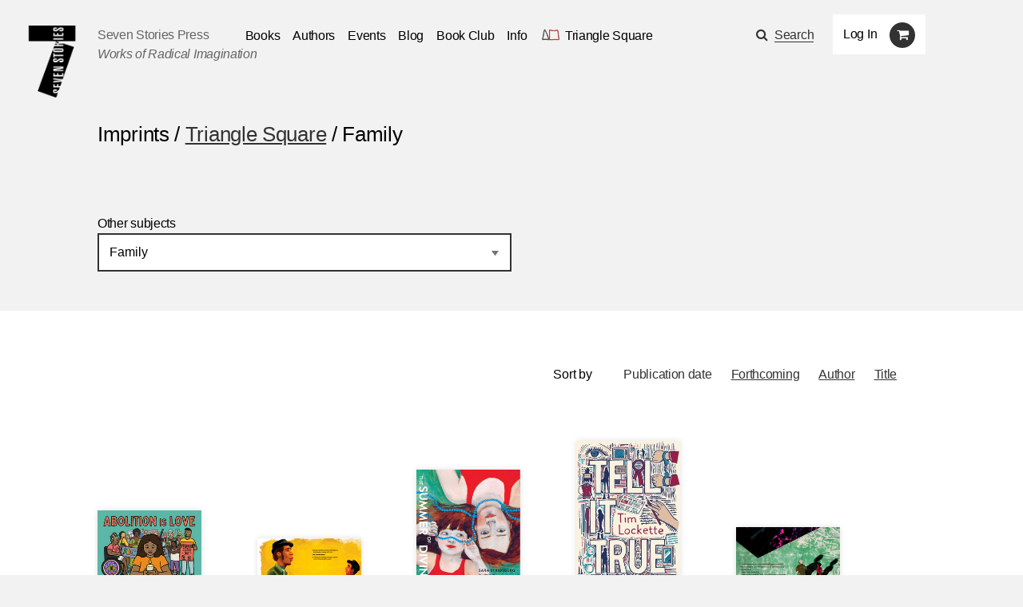

--- FILE ---
content_type: text/html; charset=utf-8
request_url: https://sevenstories.com/imprints/triangle-square/subjects/79-family?page=1
body_size: 28089
content:
<!DOCTYPE html><html lang="en"><head><meta content="IE=edge" http-equiv="X-UA-Compatible" /><meta charset="utf-8" /><meta content="width=device-width,initial-scale=1.0,initial-scale=1.0,user-scalable=yes" name="viewport" /><meta name="csrf-param" content="authenticity_token" />
<meta name="csrf-token" content="XYYaUo4muEZjF86aVN7K9ly9ALoHl7mFFLpEHb7pd0cH3maBMQufSvZKvHDoMl1ADv_OwdR6VuER-smgu2xJoA" /><title>Seven Stories Press</title><link rel="stylesheet" href="https://cloud.typography.com/6026514/6332152/css/fonts.css" media="screen" /><link rel="stylesheet" href="https://maxcdn.bootstrapcdn.com/font-awesome/4.5.0/css/font-awesome.min.css" media="screen" /><link rel="stylesheet" href="https://www.sevenstories.com/assets/application-55a1e78eea2448016c5f1ada1fa03bb574bcecaa4399e14cb559e82d51dd4c62.css" media="screen" /><meta content="Seven Stories Press" property="og:title" /><meta content="website" property="og:type" /><meta content="https://www.sevenstories.com/" property="og:url" /><meta content="https://s3.amazonaws.com/sevenstories-prod/static_files/2ec741ea7e7b406518639bc183e1c339/facebook.png " property="og:image" /><meta content="https://s3.amazonaws.com/sevenstories-prod/static_files/2ec741ea7e7b406518639bc183e1c339/facebook.png  " property="og:image:secure_url" /><meta content="Publishes books of top authors, non-fiction (social justice, human rights and radical activism) and alternative health, women&#39;s health, and popular culture." property="og:description" /><meta content="sevenstories.com" property="og:site_name" /><meta content="oltetfjfcdzkoc722aypso4l24f38t" name="facebook-domain-verification" /><script async="" defer="" src="https://challenges.cloudflare.com/turnstile/v0/api.js"></script><script type="text/javascript">
   (function(i,s,o,g,r,a,m){i['GoogleAnalyticsObject']=r;i[r]=i[r]||function(){
       (i[r].q=i[r].q||[]).push(arguments)},i[r].l=1*new Date();a=s.createElement(o),
                            m=s.getElementsByTagName(o)[0];a.async=1;a.src=g;m.parentNode.insertBefore(a,m)
   })(window,document,'script','//www.google-analytics.com/analytics.js','ga');


   ga('create', 'UA-79676203-1', {"cookieName":"_ga"});
   ga('send', "pageview", {"page":"/imprints/triangle-square/subjects/79-family?page=1","campaignName":null,"campaignSource":null,"campaignMedium":null});

   ga(function(tracker) {
     var clientId = tracker.get('clientId');
     document.cookie = "ga_client_id=" + clientId + ";path=/;"
   });
</script>

  <!-- Google tag (gtag.js) -->
  <script async src="https://www.googletagmanager.com/gtag/js?id=AW-385733891"></script>
  <script>
      window.dataLayer = window.dataLayer || [];
      function gtag(){dataLayer.push(arguments);}
      gtag('js', new Date());
      gtag('config', 'AW-385733891');
  </script>
<!--Facebook Pixel Code--><script>!function(f,b,e,v,n,t,s)
{if(f.fbq)return;n=f.fbq=function(){n.callMethod?
n.callMethod.apply(n,arguments):n.queue.push(arguments)};
if(!f._fbq)f._fbq=n;n.push=n;n.loaded=!0;n.version='2.0';
n.queue=[];t=b.createElement(e);t.async=!0;
t.src=v;s=b.getElementsByTagName(e)[0];
s.parentNode.insertBefore(t,s)}(window,document,'script',
'https://connect.facebook.net/en_US/fbevents.js');

fbq('init', '2614366698775242');
fbq('track', 'PageView');
  fbq('track', 'ViewContent');</script><noscript><img height="1" src="https://www.facebook.com/tr?id=2614366698775242&amp;ev=PageView&amp;noscript=1" width="1" /></noscript><!--End Facebook Pixel Code--></head><body class="subjects "><section class="discounts-messages"></section><a aria-label="Skip Navigation" class="skip-nav" href="#main-content">Skip Navigation</a><header class="header"><div class="menuicon"></div><a aria-label="Seven Stories Press" class="logo" href="/"></a><div class="brand"><p class="ssp"><a href="/">Seven Stories Press</a><p class="tagline">Works of Radical Imagination</p></p></div><div class="primary-navigation"><ul class="nav"><li class="nav-dropdown"><a aria-label="Navigate to the books page" href="/imprints/seven-stories-press">Books</a><ul class="nav-drawer"><li><a href="https://www.sevenstories.com/imprints/seven-stories-press">Seven Stories Press</a></li><li><a href="https://www.sevenstories.com/imprints/triangle-square">Triangle Square Books for Young Readers</a></li><li><a href="https://www.sevenstories.com/imprints/siete-cuentos">Editorial Siete Cuentos</a></li><li><a href="https://www.sevenstoriespress.co.uk/">Seven Stories Press UK</a></li><li><a href="https://twodollarradio.com/">Two Dollar Radio</a></li></ul></li><li><a aria-label="Navigate to the authors page" href="/authors">Authors</a></li><li><a aria-label="Navigate to the events page" href="/events?loc=all">Events</a></li><li><a aria-label="Navigate to the blog page" href="/blogs">Blog</a></li><li class="nav-dropdown"><a aria-label="Navigate to the book club page" href="/bookclub">Book Club</a><ul class="nav-drawer"><li><a aria-label="Navigate to the Triangle Square Book Clubs page" href="https://www.sevenstories.com/pg/tsbyr-book-clubs">Triangle Square Book Clubs</a></li></ul></li><li class="nav-dropdown"><a href="#">Info</a><ul class="nav-drawer"><li><a aria-label="Navigate to the About the Press page" href="https://sevenstories.com/pg/about">About the Press</a></li><li><a aria-label="Navigate to the Catalogs &amp; Review Copies page" href="https://sevenstories.com/pg/resources-booksellers">Catalogs &amp; Review Copies</a></li><li><a aria-label="Navigate to the Resources for Educators &amp; Academics page" href="https://sevenstories.com/pg/resources-academics">Resources for Educators &amp; Academics</a></li><li><a aria-label="Navigate to the Resources for Librarians page" href="https://www.sevenstories.com/pg/resources-library">Resources for Librarians</a></li><li><a aria-label="Navigate to the Rights, Submissions, &amp; Internships page" href="https://sevenstories.com/pg/resources-rights">Rights, Submissions, &amp; Internships</a></li><li><a aria-label="Navigate to the Seven Stories Press eBooks page" href="https://sevenstories.com/pg/resources-ebooks">Seven Stories Press eBooks</a></li></ul></li><li><a class="triangle-square-link" href="/imprints/triangle-square"><?xml version="1.0" encoding="UTF-8" standalone="no"?>
<svg
   xmlns="http://www.w3.org/2000/svg"
   version="1.0"
   width="300.000000pt"
   height="214.000000pt"
   viewBox="0 0 300.000000 214.000000"
   preserveAspectRatio="xMidYMid meet"
   role="img" aria-label="Logo for Triangle Square, Seven Stories Press' children's imprint"
>
   <title>Triangle Square logo</title>
   <desc>Logo for Seven Stories Press' children's imprint</desc>
  <g
     transform="translate(0.000000,214.000000) scale(0.100000,-0.100000)"
     id="g8"
     stroke="none"
     fill="#000000">
    <path
       d="M 552,1892 C 527,1864 490,1773 468,1685 456,1641 417,1421 380,1195 335,916 303,750 280,675 261,615 244,545 241,520 238,495 231,444 224,405 204,285 198,295 295,296 c 47,0 117,8 155,17 101,24 310,23 443,-3 57,-11 112,-25 123,-30 11,-6 56,-9 102,-8 l 82,3 12.0208,10.98958 C 1212.0208,370.98958 1206,416 1040,875 c -24,66 -66,185 -94,265 -28,80 -65,172 -81,205 -76,148 -204,393 -220,420 -10,17 -23,48 -29,71 -6,22 -19,48 -29,57 -18,16 -20,16 -35,-1 z m 39,-74 c 6,-29 164,-340 245,-484 15,-27 62,-147 103,-265 41,-118 110,-311 152,-429 42,-118 79,-239 83,-267 l 7,-53 h -69 c -37,0 -89,6 -115,14 -157,47 -441,56 -592,18 -47,-12 -102,-22 -124,-22 -38,0 -38,1 -33,33 3,17 11,70 17,117 7,47 25,126 41,175 16,50 42,178 59,285 94,590 130,770 175,864 29,61 40,64 51,14 z"
       class="triangle-character"
       style="fill:#383a32;fill-opacity:1;stroke:#383a32;stroke-miterlimit:4;stroke-dasharray:none;stroke-opacity:1"
       inkscape:connector-curvature="0"
       sodipodi:nodetypes="ccccscccccccccscccccccssccsccscccccc" />
    <path
       d="m 1304,1823 c 0,-10 0,-1524 0,-1540 1,-18 324,-17 556,2 224,18 371,19 692,3 303,-14 288,-19 278,92 -3,41 -17,117 -31,169 -27,99 -48,264 -59,451 -4,63 -20,205 -37,315 -17,110 -36,241 -43,290 -27,185 -43,217 -98,197 -18,-6 -115,-23 -217,-37 -102,-14 -203,-30 -225,-35 -61,-15 -114,-12 -315,15 -286,39 -323,45 -334,54 -11,9 -115,31 -148,31 -10,0 -18,-3 -19,-7 z m 126,-54 c 15,-11 149,-34 375,-64 210,-28 253,-30 315,-15 22,5 121,21 220,35 99,14 195,29 213,34 30,9 34,8 43,-17 6,-15 15,-56 21,-92 5,-36 16,-103 24,-150 31,-187 55,-372 64,-510 16,-227 29,-326 61,-450 16,-63 29,-138 29,-167 v -53 h -52 c -29,0 -172,5 -318,12 -232,10 -298,10 -520,-5 -140,-10 -326,-17 -412,-17 h -158 v 740 740 l 43,-6 c 23,-4 47,-10 52,-15 z"
       class="square-character"
       style="fill:#a83832;fill-opacity:1;stroke:#a83832;stroke-miterlimit:4;stroke-dasharray:none;stroke-opacity:1"
       inkscape:connector-curvature="0" />
  </g>
</svg>
<span aria-label="Navigate to the Triangle Square page">Triangle Square</span></a></li></ul><div class="utility"><div class="search"><span class="fa fa-search icon"></span><a href="#search-modal" rel="modal:open">Search</a></div><div class="mobile-search"><form action="/search" accept-charset="UTF-8" method="get"><input name="utf8" type="hidden" value="&#x2713;" autocomplete="off" /><input type="text" name="q" id="q" class="text" placeholder="Search" /><input type="submit" name="commit" value="" class="mobile-search-submit" data-disable-with="" /></form></div><div class="rule"></div><div class="account"><div class="user"><a class="login" href="/users/sign_in">Log In</a></div><div class="cart"><span class="fa fa-shopping-cart icon" aria-label="Navigate to your cart. 0 items"></span></div></div></div></div><div class="mobile-cart"><span class="fa fa-shopping-cart icon" aria-label="Navigate to your cart. 0 items"></span></div></header><script>document.addEventListener('DOMContentLoaded', function() {
    let navDropdowns = Array.from(document.querySelectorAll('.nav-dropdown'))
    let userDiv = document.querySelector('.user')

    if (userDiv.innerText !== "Log In") {
        navDropdowns.push(userDiv)
    }

    navDropdowns.forEach((item) => {
        let link = item.querySelector('a')
        let drawer = item.querySelector('.nav-drawer') || document.querySelector('.drawer')

        let drawerItems = drawer.querySelectorAll('a')
        let lastDrawerItem = drawerItems[drawerItems.length - 1]
        link.setAttribute('tabindex', '0')
        link.setAttribute('aria-haspopup', 'true')
        link.setAttribute('role', 'button')

        link.addEventListener("keydown", function (event) {
            if (event.key === 'Enter' || event.key === 'ArrowRight') {
                drawer.style.opacity = 1
                drawer.style.zIndex = 3
                drawer.style.visibility = 'visible'
                drawer.setAttribute('aria-expanded', 'true')

                lastDrawerItem.addEventListener('keydown', function (event) {
                    if (event.key === 'Tab') {
                        drawer.style.visibility = 'hidden'
                        drawer.setAttribute('aria-expanded', 'false')
                    }
                });
                event.preventDefault()
            }
        })
    })
})</script><main id="main-content"><section class=" callout"><article><div class="header-subtitle"><h2 class="subtitle">Imprints / <a href="/imprints/triangle-square">Triangle Square</a> / Family</h2><h2 class="author"></h2></div></article></section><section class="subject-select"><article><div class="subject-picker"><p>Other subjects</p><select name="topic" id="topic" onchange="window.location.href = this.value"><option value="https://sevenstories.com/imprints/triangle-square/subjects/1-activism">Activism</option>
<option value="https://sevenstories.com/imprints/triangle-square/subjects/2-american-studies">American Studies</option>
<option value="https://sevenstories.com/imprints/triangle-square/subjects/85-art-criticism">Art Criticism</option>
<option value="https://sevenstories.com/imprints/triangle-square/subjects/72-black-liberation">Black Liberation</option>
<option value="https://sevenstories.com/imprints/triangle-square/subjects/77-book-club">Book Club</option>
<option value="https://sevenstories.com/imprints/triangle-square/subjects/80-che-guevara-library">Che Guevara Library</option>
<option value="https://sevenstories.com/imprints/triangle-square/subjects/26-children-s">Children&#39;s</option>
<option value="https://sevenstories.com/imprints/triangle-square/subjects/6-current-events">Current Events</option>
<option value="https://sevenstories.com/imprints/triangle-square/subjects/7-drama">Drama</option>
<option value="https://sevenstories.com/imprints/triangle-square/subjects/8-economics">Economics</option>
<option value="https://sevenstories.com/imprints/triangle-square/subjects/9-environmentalism">Environmentalism</option>
<option value="https://sevenstories.com/imprints/triangle-square/subjects/10-essays">Essays</option>
<option selected="selected" value="https://sevenstories.com/imprints/triangle-square/subjects/79-family">Family</option>
<option value="https://sevenstories.com/imprints/triangle-square/subjects/48-feminism">Feminism</option>
<option value="https://sevenstories.com/imprints/triangle-square/subjects/47-fiction">Fiction</option>
<option value="https://sevenstories.com/imprints/triangle-square/subjects/12-film">Film</option>
<option value="https://sevenstories.com/imprints/triangle-square/subjects/17-gender-and-sexuality">Gender and Sexuality</option>
<option value="https://sevenstories.com/imprints/triangle-square/subjects/3-graphic-works-art-and-photography">Graphic Works, Art and Photography</option>
<option value="https://sevenstories.com/imprints/triangle-square/subjects/13-health">Health</option>
<option value="https://sevenstories.com/imprints/triangle-square/subjects/14-history">History</option>
<option value="https://sevenstories.com/imprints/triangle-square/subjects/15-human-rights">Human Rights</option>
<option value="https://sevenstories.com/imprints/triangle-square/subjects/83-indigenous-studies-indigenous-resistance">Indigenous Studies / Indigenous Resistance</option>
<option value="https://sevenstories.com/imprints/triangle-square/subjects/16-journalism-amp-media-studies">Journalism &amp; Media Studies</option>
<option value="https://sevenstories.com/imprints/triangle-square/subjects/62-language-and-writing">Language and Writing</option>
<option value="https://sevenstories.com/imprints/triangle-square/subjects/73-latin-american-and-latinx-literature">Latin American and Latinx Literature</option>
<option value="https://sevenstories.com/imprints/triangle-square/subjects/5-memoir-amp-biography">Memoir &amp; Biography</option>
<option value="https://sevenstories.com/imprints/triangle-square/subjects/74-mental-health">Mental Health</option>
<option value="https://sevenstories.com/imprints/triangle-square/subjects/71-merch">Merch</option>
<option value="https://sevenstories.com/imprints/triangle-square/subjects/50-middle-grade">Middle Grade</option>
<option value="https://sevenstories.com/imprints/triangle-square/subjects/18-music">Music</option>
<option value="https://sevenstories.com/imprints/triangle-square/subjects/88-palestine">Palestine</option>
<option value="https://sevenstories.com/imprints/triangle-square/subjects/19-philosophy-amp-religion">Philosophy &amp; Religion</option>
<option value="https://sevenstories.com/imprints/triangle-square/subjects/82-photography">Photography</option>
<option value="https://sevenstories.com/imprints/triangle-square/subjects/78-picture-books">Picture Books</option>
<option value="https://sevenstories.com/imprints/triangle-square/subjects/20-poetry">Poetry</option>
<option value="https://sevenstories.com/imprints/triangle-square/subjects/21-politics">Politics</option>
<option value="https://sevenstories.com/imprints/triangle-square/subjects/87-race-and-inequality">Race and Inequality</option>
<option value="https://sevenstories.com/imprints/triangle-square/subjects/84-revolutionary-latin-america">Revolutionary Latin America</option>
<option value="https://sevenstories.com/imprints/triangle-square/subjects/22-science">Science</option>
<option value="https://sevenstories.com/imprints/triangle-square/subjects/75-science-fiction-speculative-fiction">Science Fiction / Speculative Fiction</option>
<option value="https://sevenstories.com/imprints/triangle-square/subjects/81-sex-work">Sex Work</option>
<option value="https://sevenstories.com/imprints/triangle-square/subjects/76-short-stories">Short Stories</option>
<option value="https://sevenstories.com/imprints/triangle-square/subjects/23-spanish-language">Spanish Language</option>
<option value="https://sevenstories.com/imprints/triangle-square/subjects/24-sports">Sports</option>
<option value="https://sevenstories.com/imprints/triangle-square/subjects/70-translation">Translation</option>
<option value="https://sevenstories.com/imprints/triangle-square/subjects/49-young-adult">Young Adult</option></select></div></article></section><section class="book-grid border-top"><article><header class="book-grid"><nav><h3>Sort by</h3><ul><li><a class="selected" href="https://sevenstories.com/imprints/triangle-square/subjects/79-family?sort=publication+date&amp;sort_dir=desc#browse">Publication date</a></li><li><a href="https://sevenstories.com/imprints/triangle-square/subjects/79-family?sort=forthcoming&amp;sort_dir=asc#browse">Forthcoming</a></li><li><a href="https://sevenstories.com/imprints/triangle-square/subjects/79-family?sort=author&amp;sort_dir=asc#browse">Author</a></li><li><a href="https://sevenstories.com/imprints/triangle-square/subjects/79-family?sort=title&amp;sort_dir=asc#browse">Title</a></li></ul></nav></header><div class="book-grid"><div class="book-tile"><div class="cover"><a href="/books/4483-abolition-is-love"><img alt="Book cover for Abolition is Love" tabindex="0" src="https://sevenstories-prod.s3.amazonaws.com/images/000003/232/9781644212554-f_medium-56dfbe6f613cd96a3bf8f6652d5a6018.jpg" /></a></div><div class="author"><p><span>by <a href="/authors/587-syrus-marcus-ware">Syrus Marcus Ware</a> and <a href="/authors/588-alannah-fricker">Alannah Fricker</a></span></p></div><h2><a href="/books/4483-abolition-is-love">Abolition is Love</a></h2></div><div class="book-tile"><div class="cover"><a href="/books/4449-little-black-lives-matter"><img alt="Book cover for Little Black Lives Matter" tabindex="0" src="https://sevenstories-prod.s3.amazonaws.com/images/000003/394/lblmspread4-f_medium-237ed7acf5b4c0526215c9b75460fb9e.png" /></a></div><div class="author"><p><span>by <a href="/authors/555-khodi-dill">Khodi Dill</a></span></p></div><h2><a href="/books/4449-little-black-lives-matter">Little Black Lives Matter</a></h2></div><div class="book-tile"><div class="cover"><a href="/books/4423-the-summer-of-diving"><img alt="Book cover for The Summer of Diving" tabindex="0" src="https://sevenstories-prod.s3.amazonaws.com/images/000003/094/9781644211342-f_medium-6717857051fccbc231f8b0c9f15afe80.jpeg" /></a></div><div class="author"><p><span>by <a href="/authors/539-sara-stridsberg">Sara Stridsberg</a> and <a href="/authors/541-sara-lundberg">Sara Lundberg</a></span>, <span>translated by <a href="/authors/540-b-j-woodstein">B.J. Woodstein</a></span></p></div><h2><a href="/books/4423-the-summer-of-diving">The Summer of Diving</a></h2></div><div class="book-tile"><div class="cover"><a href="/books/4332-tell-it-true"><img alt="Book cover for Tell It True" tabindex="0" src="https://sevenstories-prod.s3.amazonaws.com/images/000002/711/tellittrue-f_medium-6092cc09a9ae8e48cdb97ed4ba649610.jpg" /></a></div><div class="author"><p><span>by <a href="/authors/486-tim-lockette">Tim Lockette</a></span></p></div><h2><a href="/books/4332-tell-it-true">Tell It True</a></h2></div><div class="book-tile"><div class="cover"><a href="/books/4244-night-shadows"><img alt="Book cover for Night Shadows" tabindex="0" src="https://sevenstories-prod.s3.amazonaws.com/images/000002/838/3-f_medium-c8631cdde94f6922eec7b2717e74ede1.jpg" /></a></div><div class="author"><p><span>by <a href="/authors/490-barbara-dacosta">Barbara DaCosta</a> and <a href="/authors/437-ed-young">Ed Young</a></span></p></div><h2><a href="/books/4244-night-shadows">Night Shadows</a></h2></div><div class="book-tile"><div class="cover"><a href="/books/4233-atty-at-law"><img alt="Book cover for Atty at Law" tabindex="0" src="https://sevenstories-prod.s3.amazonaws.com/images/000002/644/1602184086-f_medium-0bfe49d289a51d83e41d952f92a1f48a.png" /></a></div><div class="author"><p><span>by <a href="/authors/486-tim-lockette">Tim Lockette</a></span></p></div><h2><a href="/books/4233-atty-at-law">Atty at Law</a></h2></div><div class="book-tile"><div class="cover"><a href="/books/4188-long-haired-cat-boy-cub"><img alt="Book cover for Long-Haired Cat-Boy Cub" tabindex="0" src="https://sevenstories-prod.s3.amazonaws.com/images/000002/829/3-f_medium-e62b91f213a5e07d2aafd4c0bf623a17.jpg" /></a></div><div class="author"><p><span>by <a href="/authors/463-etgar-keret">Etgar Keret</a></span>, <span>translated by <a href="/authors/465-sondra-silverston">Sondra Silverston</a></span></p></div><h2><a href="/books/4188-long-haired-cat-boy-cub">Long-Haired Cat-Boy Cub</a></h2></div><div class="book-tile"><div class="cover"><a href="/books/4186-long-summer-nights"><img alt="Book cover for Long Summer Nights" tabindex="0" src="https://sevenstories-prod.s3.amazonaws.com/images/000002/439/9781609808983_%282%29-f_medium-ea11c01feefb27d216411615102e5705.jpg" /></a></div><div class="author"><p><span>by <a href="/authors/36-aharon-appelfeld">Aharon Appelfeld</a></span></p></div><h2><a href="/books/4186-long-summer-nights">Long Summer Nights</a></h2></div><div class="book-tile"><div class="cover"><a href="/books/4108-yugen"><img alt="Book cover for Yugen" tabindex="0" src="https://sevenstories-prod.s3.amazonaws.com/images/000002/170/9781609808655-f_medium-9ada0b4e0faf141bb6254dc20b68dace.jpg" /></a></div><div class="author"><p><span>by <a href="/authors/437-ed-young">Ed Young</a> and <a href="/authors/438-mark-reibstein">Mark Reibstein</a></span></p></div><h2><a href="/books/4108-yugen">Yugen</a></h2></div><div class="book-tile"><div class="cover"><a href="/books/4127-grandpa-stops-a-war"><img alt="Book cover for Grandpa Stops a War" tabindex="0" src="https://sevenstories-prod.s3.amazonaws.com/images/000002/335/7S-Robeson_HB_final_12-18_300dpi-f_medium-42154d0c5e129a256d5cb857a56ac372.jpg" /></a></div><div class="author"><p><span>by <a href="/authors/442-susan-robeson">Susan Robeson</a></span></p></div><h2><a href="/books/4127-grandpa-stops-a-war">Grandpa Stops a War: A Paul Robeson story</a></h2></div><div class="book-tile"><div class="cover"><a href="/books/4114-zenobia"><img alt="Book cover for Zenobia" tabindex="0" src="https://sevenstories-prod.s3.amazonaws.com/images/000002/850/4-f_medium-271ac124be19a248fc5cb165c46f72eb.jpg" /></a></div><div class="author"><p><span>by <a href="/authors/439-morten-durr">Morten Dürr</a></span></p></div><h2><a href="/books/4114-zenobia">Zenobia</a></h2></div><div class="book-tile"><div class="cover"><a href="/books/4049-martha-and-the-slave-catchers"><img alt="Book cover for Martha and the Slave Catchers" tabindex="0" src="https://sevenstories-prod.s3.amazonaws.com/images/000002/032/Alonso_Martha_and_the_Slave_Catchers-f_medium-b3326bbb0e26ee892ae4e0b2a9cea37a.jpg" /></a></div><div class="author"><p><span>by <a href="/authors/413-harriet-hyman-alonso">Harriet Hyman Alonso</a></span></p></div><h2><a href="/books/4049-martha-and-the-slave-catchers">Martha and the Slave Catchers</a></h2></div><div class="book-tile"><div class="cover"><a href="/books/3953-where-do-they-go"><img alt="Book cover for Where Do They Go?" tabindex="0" src="https://sevenstories-prod.s3.amazonaws.com/images/000002/794/2-f_medium-283c660dea37bb1743f69e85337cb9c9.png" /></a></div><div class="author"><p><span>by <a href="/authors/397-julia-alvarez">Julia Alvarez</a></span></p></div><h2><a href="/books/3953-where-do-they-go">Where Do They Go?</a></h2></div><div class="book-tile"><div class="cover"><a href="/books/3486-sex-is-a-funny-word"><img alt="Book cover for Sex Is a Funny Word" tabindex="0" src="https://sevenstories-prod.s3.amazonaws.com/images/000002/857/1-f_medium-18e935584308b4a95cc9217ba1135b8c.jpg" /></a></div><div class="author"><p><span>by <a href="/authors/119-cory-silverberg">Cory Silverberg</a> and <a href="/authors/443-fiona-smyth">Fiona Smyth</a></span></p></div><h2><a href="/books/3486-sex-is-a-funny-word">Sex Is a Funny Word: A Book about Bodies, Feelings, and YOU</a></h2></div><div class="book-tile"><div class="cover"><a href="/books/3975-misdirected"><img alt="Book cover for Misdirected" tabindex="0" src="https://sevenstories-prod.s3.amazonaws.com/images/000001/771/9781609805739_%281%29-f_medium-98e952be9a19b3524e8d176d5c5992bf.jpg" /></a></div><div class="author"><p><span>by <a href="/authors/43-ali-berman">Ali Berman</a></span></p></div><h2><a href="/books/3975-misdirected">Misdirected: A Novel</a></h2></div></div><div role="navigation" aria-label="Pagination" class="pagination"><span class="previous_page disabled" aria-label="Previous page">Previous</span> <a class="next_page" aria-label="Next page" rel="next" href="/imprints/triangle-square/subjects/79-family?page=2">Next</a></div></article></section></main><aside class="search-modal" id="search-modal"><h1>Search</h1><form action="/search" accept-charset="UTF-8" method="get"><input name="utf8" type="hidden" value="&#x2713;" autocomplete="off" /><input type="text" name="q" id="q" class="text" /><input type="submit" name="commit" value="Submit" class="submit" data-disable-with="Submit" /></form></aside><footer><section class="info"><article><h2>Our Imprints</h2><div class="block"><a href="/imprints/seven-stories-press">Seven Stories Press</a><p><p>We publish works of the imagination and political titles by voices of conscience under our primary imprint.</p>
</p></div><div class="block"><a href="/imprints/triangle-square">Triangle Square</a><p><p>Our newest imprint is for the next generation: a new breed of skeptical young readers.</p>
</p></div><div class="block"><a href="/imprints/siete-cuentos">Siete Cuentos Editorial</a><p><p>Our Spanish-language imprint represents a major ongoing effort to introduce important English-language texts to new readers.</p>
</p></div></article></section><section class="footer-nav"><article><ul class="nav"><li><a href="/imprints/seven-stories-press">Books</a></li><li><a href="/authors">Authors</a></li><li><a href="/events">Events</a></li><li><a href="/blogs">Blog</a></li><li><a href="/pg/resources-academics">Resources</a></li><li><a href="/pg/about">About</a></li></ul><ul class="media"><li class="social"><a aria-label="Email seven stories" class="fa fa-envelope icon" href="mailto:sevenstories@sevenstories.com" target="_blank"></a></li><li class="social"><a aria-label="Seven stories facebook page" class="fa fa-facebook icon" href="https://www.facebook.com/sevenstories" target="_blank"></a></li><li class="social"><a aria-label="Seven Stories twitter account" class="fa fa-twitter icon" href="https://twitter.com/7storiespress" target="_blank"></a></li><li class="social"><a aria-label="Seven Stories instagram account" class="fa fa-instagram icon" href="https://www.instagram.com/7storiespress" target="_blank"></a></li><li class="newsletter"><a aria-label="Sign up for the newsletter" href="http://eepurl.com/b6ii1n" target="_blank">Sign up for the newsletter</a></li></ul></article></section></footer><div class="mobile-navigation-mask"></div><div data-component-id="banner" v-cloak=""></div><script type="text/javascript" src="//downloads.mailchimp.com/js/signup-forms/popup/unique-methods/embed.js"
        data-dojo-config="usePlainJson: true, isDebug: false"></script>

<script type="text/javascript">
  window.dojoRequire(["mojo/signup-forms/Loader"], function(L) {
    L.start({
      "baseUrl": "mc.us10.list-manage.com",
      "uuid": "af1fe3b500c1b547a9cd914df",
      "lid": "2850039782",
      "uniqueMethods":true
    })})
</script><script src="https://ajax.googleapis.com/ajax/libs/jquery/2.2.0/jquery.min.js"></script><script src="https://www.sevenstories.com/assets/application-2dc05efd3be53f933894bb76675075e806de67ed9e99fe97f2d188c27595f7f1.js"></script></body></html>

--- FILE ---
content_type: image/svg+xml
request_url: https://www.sevenstories.com/assets/dropdown-arrow-6aa74664d78197fd843bd201d290fcb811be42cbb4d43e45d83d6bdfe31b5ea7.svg
body_size: 432
content:
<?xml version="1.0" encoding="utf-8"?>
<!-- Generator: Adobe Illustrator 19.1.0, SVG Export Plug-In . SVG Version: 6.00 Build 0)  -->
<svg version="1.1" id="Layer_1" xmlns="http://www.w3.org/2000/svg" xmlns:xlink="http://www.w3.org/1999/xlink" x="0px" y="0px"
	 viewBox="-351 355.8 16.1 10.2" style="enable-background:new -351 355.8 16.1 10.2;" xml:space="preserve">
<style type="text/css">
	.st0{fill:#7C726C;}
</style>
<polygon class="st0" points="-347.3,358.5 -342.9,364.5 -338.6,358.5 "/>
</svg>
